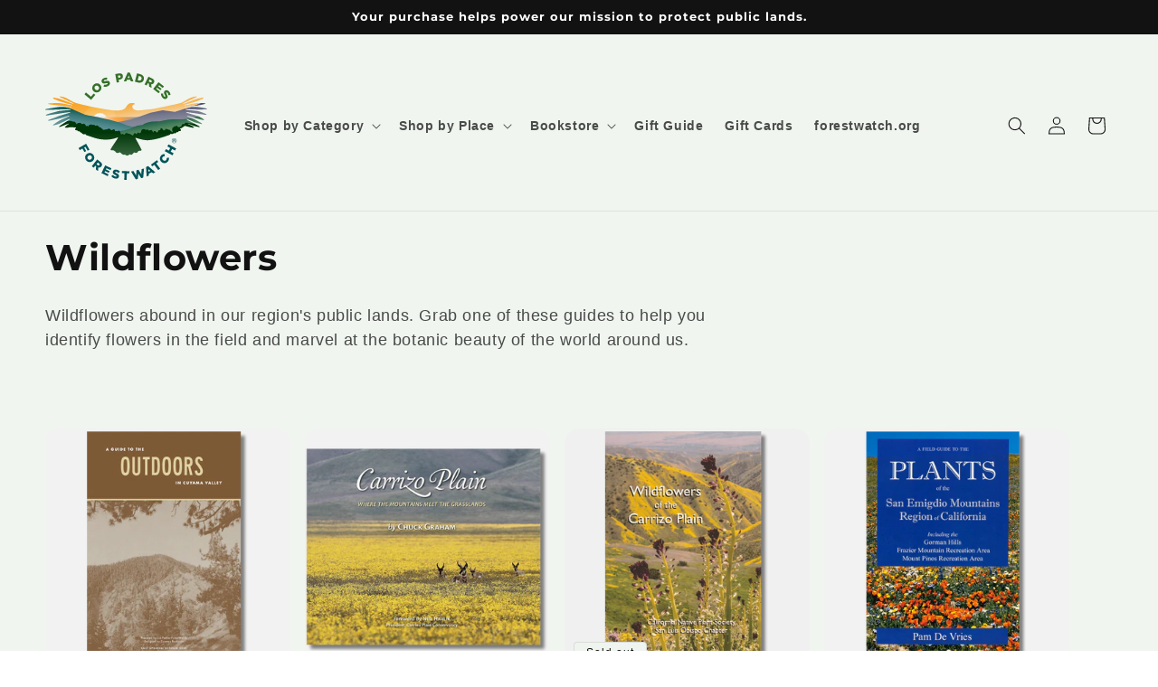

--- FILE ---
content_type: image/svg+xml
request_url: https://store.forestwatch.org/cdn/shop/files/lpfw_logo_color.svg?v=1737071192&width=180
body_size: 5236
content:
<svg viewBox="0 0 366.7 251.84" xmlns:xlink="http://www.w3.org/1999/xlink" height="3.5in" width="5.09in" xmlns="http://www.w3.org/2000/svg">
  <defs>
    <style>
      .cls-1 {
        fill: none;
      }

      .cls-2 {
        fill: #36702a;
      }

      .cls-3 {
        fill: url(#linear-gradient-2);
      }

      .cls-4 {
        fill: url(#New_Gradient_Swatch_14);
        mix-blend-mode: overlay;
        opacity: .24;
      }

      .cls-5 {
        fill: url(#radial-gradient);
      }

      .cls-6 {
        fill: url(#linear-gradient);
      }

      .cls-7 {
        isolation: isolate;
      }

      .cls-8 {
        fill: #f1f2f2;
      }

      .cls-9 {
        fill: url(#New_Gradient_Swatch_13);
      }

      .cls-10 {
        fill: #005459;
      }

      .cls-11 {
        fill: url(#New_Gradient_Swatch_2);
        stroke: url(#New_Gradient_Swatch_2-2);
        stroke-miterlimit: 10;
        stroke-width: .79px;
      }

      .cls-12 {
        fill: url(#New_Gradient_Swatch_9);
        fill-rule: evenodd;
      }

      .cls-13 {
        clip-path: url(#clippath);
      }
    </style>
    <clipPath id="clippath">
      <path d="M177.86,86.84c2.04-1.16,3.43-3.24,3.74-3.75,3.31-5.4,7.3-10.59,13.84-9.55,1.87-.57,4.35-.12,4.35-.12,0,0,2.07,1.42,2.3,2.65-1.64.83-3.09.52-4.28,1.53-2.86,2.41-2.06,6.32.47,8.94,4.47,4.6,12.96,3.66,12.96,3.66,6.72-.4,25.02-2.64,29.97-3.18,4.95-.54,39.49-8.03,39.49-8.03l12.74-2.68c4.41-1.19,12.34-2.72,15.89-4.8,6.61-3.86,15.25-9.02,20.23-10.58,4.98-1.56,10.27-2.8,11.2-2.8s1.87.31.31,1.56c-1.56,1.24-9.33,4.36-14.31,6.85-4.98,2.49-14.31,6.53-15.87,7.47-1.56.93-1.24,1.87,2.18.62,3.42-1.24,25.4-10.04,30.49-11.2,3.69-.84,11.51-2.49,12.14-2.18s1.4.78-.78,2.34-3.58,2.02-11.36,5.13c-7.78,3.11-27.97,8.16-29.25,8.71-2.97,1.27-1.19,1.5,1.59.83,3.12-.75,20.52-4.17,25.48-4.56,5.53-.44,15.76-.09,18.36.31,1.62.25,1.49.96-.38,1.58-1.87.62-13.94,3.39-18.29,3.71-4.36.31-23.61,2.55-25.17,2.85-2.97.59-2.19,1.37,1.89.89,3.11-.36,19.24-1.25,25.46-.63s18.19,2.85,19.91,3.42c1.65.54,1.54,1.53-.13,1.65-2.86.21-11.69,1.15-18.23.83-6.53-.31-25.2-.93-26.45-.93-5.12-.01-1.9,1.21,1.88,1.88,2.77.49,20.42,1.55,24.88,2.79,5.47,1.52,13.36,4.66,15.69,5.77,2.03.96,4.34,3.22-.45,2.32-3.12-.59-14.31-1.87-18.98-2.8-4.67-.93-19.62-2.92-21.16-3.11-5.21-.66-2.18.93.31,1.87,2.49.93,22.75,6.38,26.76,8.4,4.4,2.22,8.71,4.98,9.65,5.91.93.93,1.87,1.87-1.24,1.56s-13.38-3.11-17.74-4.36-14.38-4.31-15.95-4.9c-4.45-1.67-2.56.44,1.32,2.1,2.82,1.2,15.15,6.34,18.24,8.24,4.34,2.67,9.74,5.51,10.8,6.7,1,1.11.51,1.67-1.66,1.05s-12.45-2.92-15.87-4.47c-3.42-1.56-11.79-5.05-13.07-5.6-5.99-2.56-2.55.57.01,2,1.72.96,24.43,12.38,25.37,13.63.93,1.24,1.87,1.87-.62,1.56s-5.91-1.24-8.71-1.87-16.05-5.98-17.29-5.98,12.62,5.98,13.56,7.22c.93,1.24,1.49,1.69-.31,2.18-1.63.44-16.64-3.59-18.51-4.21s-7.79,5.24-9.04,5.24c-1.4,0-3.97,0-2,1.76.63.57,1.11,1.28,1.42,2.07.17.43.47,1.22-.97,2.08-1.56.93-3.42.62-4.05.62s.31.93-1.24,1.87c-1.56.93-3.42,0-4.05.62,0,0-.48,1.78-2.15,2.34-1.77.59-3.56-.22-3.56-.22,0,0-.67,1.33-3,1.93-1.91.49-4.36-.62-4.36-.62-.31.93-.95,2.4-2.8,2.8-2.07.45-26.24,10.5-47.5,11.95-9.36.64-25.66-4.67-27.53-5.29s-1.56,0-.31,2.49c1.24,2.49,12.4,22.65,12.71,24.2.31,1.56-1.19,2.51-2.77,2.38-2.4-.19-4.02.48-4.64.96-1.09.83-2.32,6.29-8.94,2.78-.58-.31.81-1.45.42-.85-.83,1.27-4.37,4.66-5.58,5.61-1.7,1.32-4.83-.19-5.3-.65,0,0,.1,0-2.35,2.1-1.45,1.24-3.72,1.45-5.38.41l-3.32-1.97c-.93.93-2.68.94-4.54.11-1.25-.55-5.45-4.71-6.52-5.06,0,0,.81.4,0,0,0,0-6.43,4.54-10.4-1.89-.15-.24-3.33-3.24-6.74-2.67-2.55.42-3.79-.76-3.48-2.31.31-1.56,14.29-21.69,15.54-24.18,1.24-2.49,1.56-3.11-.31-2.49-1.87.62-7.53,3.57-19.63,4.67-21.66,1.97-37.25-5.89-49.45-9.62-1.81-.55-2.49-1.87-2.8-2.8,0,0-2.45,1.11-4.36.62-2.34-.6-3-1.93-3-1.93,0,0-1.79-1.71-3.56-2.3-1.67-.56-2.15-2.34-2.15-2.34-.62-.62-2.49.31-4.05-.62-1.56-.93-.62-1.87-1.24-1.87s-2.49.31-4.05-.62c-1.44-.86-1.14-1.65-.97-2.08.3-.79.78-1.51,1.42-2.07,1.97-1.76-.61-1.76-2-1.76-1.24,0-11.75-.99-14.97.26-1.83.72-4.57.59-6.21.15-1.8-.49-1.24-.93-.31-2.18s9.35-6.82,8.1-6.82-1.24.62-4.05,1.24c-2.8.62-14.02,5.89-16.51,6.2s-1.56-.31-.62-1.56c.93-1.24,18.2-12.27,19.92-13.23,2.57-1.43,6-4.56.01-2-1.28.55-17.44,8.38-20.86,9.93-3.42,1.56-9.33,2.49-11.51,3.11-2.18.62-2.67.06-1.66-1.05,1.07-1.18,9.91-7,14.24-9.67,3.09-1.9,15.42-7.04,18.24-8.24,3.88-1.65,5.77-3.76,1.32-2.1-1.57.59-11.59,3.65-15.95,4.9-4.36,1.24-24.11,5.52-27.23,5.83-3.11.31-2.18-.62-1.24-1.56.93-.93,14.74-5.17,19.14-7.38,4.01-2.02,24.27-7.47,26.76-8.4,2.49-.93,5.52-2.53.31-1.87-1.54.2-16.49,2.18-21.16,3.11-4.67.93-25.35,3.68-28.47,4.27-4.78.9-2.47-1.36-.45-2.32,2.33-1.11,19.72-5.72,25.18-7.24,4.46-1.24,22.11-2.3,24.88-2.79,3.78-.67,7-1.89,1.88-1.88-1.24,0-19.91.62-26.45.93s-24.86.85-27.72.64c-1.67-.12-1.78-1.11-.13-1.65s23.18-4.27,29.4-4.9,22.35.27,25.46.63c4.08.48,4.86-.3,1.89-.89-1.56-.31-20.82-2.54-25.17-2.85-4.36-.31-22.71-2.64-24.58-3.26s-2-1.33-.38-1.58c2.6-.4,19.11-1.2,24.64-.76,4.96.39,22.37,3.82,25.48,4.56,2.78.67,4.56.44,1.59-.83-1.28-.55-21.47-5.6-29.25-8.71-7.78-3.11-9.18-3.58-11.36-5.13s-1.4-2.03-.78-2.34,8.44,1.34,12.14,2.18c5.09,1.16,27.07,9.96,30.49,11.2,3.42,1.24,3.73.31,2.18-.62-1.56-.93-10.89-4.98-15.87-7.47-4.98-2.49-12.76-5.6-14.31-6.85s-.62-1.56.31-1.56,6.22,1.24,11.2,2.8c4.98,1.56,13.21,7.52,20.23,10.58,5.52,2.41,14.4,4.54,19.53,5.72,3.36.77,9.53,2.18,17.44,3.99,9.28,2.13,47.42,9.14,55.28,9.29,14.97.29,18.55-2.21,21.1-3.67Z" class="cls-1"></path>
    </clipPath>
    <linearGradient gradientUnits="userSpaceOnUse" gradientTransform="translate(3.53 27.2) rotate(-7.49) scale(1 .91)" y2="26.51" x2="176.96" y1="128.71" x1="176.96" data-name="New Gradient Swatch 2" id="New_Gradient_Swatch_2">
      <stop stop-color="#f1f2f2" offset="0"></stop>
      <stop stop-color="#f1eadf" offset=".03"></stop>
      <stop stop-color="#f3d9b3" offset=".11"></stop>
      <stop stop-color="#f5ca8c" offset=".2"></stop>
      <stop stop-color="#f6be6b" offset=".29"></stop>
      <stop stop-color="#f7b350" offset=".39"></stop>
      <stop stop-color="#f8ab3b" offset=".5"></stop>
      <stop stop-color="#f9a62d" offset=".62"></stop>
      <stop stop-color="#f9a224" offset=".77"></stop>
      <stop stop-color="#faa222" offset="1"></stop>
    </linearGradient>
    <linearGradient xlink:href="#New_Gradient_Swatch_2" gradientTransform="matrix(1,0,0,1,0,0)" y2="74.09" x2="375.5" y1="74.09" x1=".88" data-name="New Gradient Swatch 2" id="New_Gradient_Swatch_2-2"></linearGradient>
    <radialGradient gradientUnits="userSpaceOnUse" gradientTransform="translate(15.59 -11.74) scale(.92 .87)" r="41.09" fy="142.41" fx="116.14" cy="142.41" cx="116.14" data-name="New Gradient Swatch 14" id="New_Gradient_Swatch_14">
      <stop stop-color="#dcddde" offset="0"></stop>
      <stop stop-color="#d9dadb" offset=".42"></stop>
      <stop stop-color="#d0d1d3" offset=".7"></stop>
      <stop stop-color="#c1c3c5" offset=".93"></stop>
      <stop stop-color="#bcbec0" offset="1"></stop>
    </radialGradient>
    <radialGradient gradientUnits="userSpaceOnUse" gradientTransform="translate(8.69 -11.74) scale(.94 .87)" r="85.31" fy="143.73" fx="123.42" cy="143.73" cx="123.42" id="radial-gradient">
      <stop stop-color="#f1f2f2" offset="0"></stop>
      <stop stop-color="#f1efec" offset="0"></stop>
      <stop stop-color="#f3d7b8" offset=".12"></stop>
      <stop stop-color="#f5c48c" offset=".22"></stop>
      <stop stop-color="#f7b46a" offset=".32"></stop>
      <stop stop-color="#f8a952" offset=".41"></stop>
      <stop stop-color="#f8a344" offset=".5"></stop>
      <stop stop-color="#f9a13f" offset=".57"></stop>
      <stop stop-color="#939598" offset="1"></stop>
    </radialGradient>
    <linearGradient gradientUnits="userSpaceOnUse" y2="77.31" x2="223.71" y1="152.44" x1="230.28" id="linear-gradient">
      <stop stop-color="#8b909d" offset="0"></stop>
      <stop stop-color="#888d9b" offset=".33"></stop>
      <stop stop-color="#818595" offset=".51"></stop>
      <stop stop-color="#74778c" offset=".66"></stop>
      <stop stop-color="#62647e" offset=".78"></stop>
      <stop stop-color="#4b4b6d" offset=".89"></stop>
      <stop stop-color="#2f2c58" offset="1"></stop>
      <stop stop-color="#2f2c58" offset="1"></stop>
    </linearGradient>
    <linearGradient gradientUnits="userSpaceOnUse" y2="95.38" x2="126.84" y1="165.85" x1="114.41" data-name="New Gradient Swatch 13" id="New_Gradient_Swatch_13">
      <stop stop-color="#699ba2" offset=".04"></stop>
      <stop stop-color="#66999f" offset=".31"></stop>
      <stop stop-color="#5d9297" offset=".48"></stop>
      <stop stop-color="#4e878a" offset=".63"></stop>
      <stop stop-color="#397877" offset=".77"></stop>
      <stop stop-color="#1d645f" offset=".89"></stop>
      <stop stop-color="#004f45" offset="1"></stop>
    </linearGradient>
    <linearGradient gradientUnits="userSpaceOnUse" y2="112" x2="220.41" y1="185.81" x1="233.42" id="linear-gradient-2">
      <stop stop-color="#82a776" offset=".04"></stop>
      <stop stop-color="#7ea474" offset=".24"></stop>
      <stop stop-color="#749d6f" offset=".4"></stop>
      <stop stop-color="#629167" offset=".56"></stop>
      <stop stop-color="#497f5c" offset=".71"></stop>
      <stop stop-color="#29694e" offset=".85"></stop>
      <stop stop-color="#034e3d" offset=".99"></stop>
      <stop stop-color="#004c3c" offset="1"></stop>
    </linearGradient>
    <linearGradient gradientUnits="userSpaceOnUse" y2="139.66" x2="189.75" y1="219.68" x1="189.75" data-name="New Gradient Swatch 9" id="New_Gradient_Swatch_9">
      <stop stop-color="#547c5a" offset="0"></stop>
      <stop stop-color="#003708" offset="1"></stop>
    </linearGradient>
  </defs>
  <g class="cls-7">
    <g id="Layer_1">
      <g>
        <path d="M88.27,53.67l3.45-4.1,11.36,9.55,6.02-7.16,3.64,3.06-9.47,11.26-15.01-12.61Z" class="cls-2"></path>
        <path d="M108.04,45.72l-.03-.04c-3.52-4.39-2.88-10.75,1.77-14.48s10.92-2.97,14.44,1.42l.04.04c3.52,4.39,2.88,10.75-1.77,14.48s-10.92,2.97-14.44-1.42ZM120,36.14l-.04-.04c-1.79-2.23-4.86-2.89-7.16-1.04s-2.33,4.95-.56,7.16l.03.04c1.77,2.21,4.88,2.87,7.19,1.02,2.28-1.83,2.31-4.93.54-7.14Z" class="cls-2"></path>
        <path d="M131.44,36.39l1.05-4.56c2.42.52,4.66.3,6.66-.69,1.31-.65,1.78-1.45,1.4-2.2l-.02-.05c-.38-.75-1.13-.84-3.79-.24-4.11.99-7.47,1.35-9.26-2.23l-.02-.05c-1.63-3.26-.26-6.88,3.89-8.95,2.94-1.47,5.64-1.81,8.28-1.22l-.68,4.63c-2.16-.36-4.17-.08-5.71.69-1.16.58-1.49,1.34-1.17,1.99l.02.05c.4.8,1.17.86,3.86.2,4.39-1.1,7.51-1.03,9.15,2.26l.02.05c1.79,3.58.06,7.11-4.14,9.2-3.06,1.53-6.44,1.99-9.55,1.14Z" class="cls-2"></path>
        <path d="M157.68,7.89l8.19-1.42c4.79-.83,8.32,1.14,9.06,5.39v.06c.8,4.58-2.24,7.58-6.94,8.39l-2.64.46.96,5.52-5.28.91-3.34-19.31ZM167.16,16.13c1.85-.32,2.84-1.54,2.58-3.06v-.06c-.3-1.66-1.61-2.31-3.49-1.98l-2.5.43.88,5.1,2.53-.44Z" class="cls-2"></path>
        <path d="M185.54,4.64l5.16.09,7.88,19.89-5.74-.1-1.32-3.55-7.48-.13-1.44,3.5-5.6-.1,8.54-19.59ZM190.02,16.71l-2.06-5.58-2.28,5.51,4.33.08Z" class="cls-2"></path>
        <path d="M206.61,6.24l7.26,1.8c6.67,1.66,9.59,6.53,8.22,12.02v.05c-1.38,5.49-6.33,8.59-13.05,6.92l-7.15-1.78,4.72-19.02ZM210.66,12.18l-2.41,9.7,2.12.53c3.14.78,5.63-.45,6.39-3.52v-.05c.77-3.04-.85-5.35-3.98-6.13l-2.12-.53Z" class="cls-2"></path>
        <path d="M232.37,13.73l8.19,4.06c2.65,1.31,4.13,2.92,4.71,4.68.5,1.53.36,3.12-.49,4.85l-.02.05c-1.34,2.71-3.64,3.79-6.25,3.65l1.1,8.17-5.52-2.73-.85-7.05-2.13-1.05-2.64,5.32-4.8-2.38,8.71-17.56ZM236.18,26.12c1.61.8,2.97.47,3.6-.81l.02-.05c.7-1.4.03-2.61-1.55-3.39l-3.17-1.57-2.1,4.24,3.19,1.58Z" class="cls-2"></path>
        <path d="M255.14,26.2l12.22,9.61-2.84,3.61-8.05-6.33-1.85,2.35,7.29,5.74-2.65,3.37-7.29-5.74-1.92,2.44,8.16,6.42-2.86,3.63-12.32-9.7,12.12-15.4Z" class="cls-2"></path>
        <path d="M260.47,52.13l4.68-.07c.08,2.47.82,4.59,2.26,6.3.95,1.12,1.83,1.38,2.47.83l.04-.04c.64-.54.55-1.3-.67-3.74-1.94-3.75-3.09-6.93-.04-9.52l.04-.04c2.78-2.36,6.62-1.89,9.62,1.64,2.13,2.5,3.1,5.04,3.16,7.75l-4.66.44c-.16-2.18-.92-4.07-2.03-5.38-.84-.99-1.66-1.13-2.21-.66l-.04.04c-.68.58-.55,1.34.73,3.8,2.11,4,2.79,7.05,0,9.42l-.04.04c-3.05,2.59-6.89,1.76-9.92-1.82-2.22-2.61-3.47-5.78-3.38-9Z" class="cls-2"></path>
      </g>
      <g>
        <path d="M92.03,165.6l7.7,13.41-4.13,2.37-5.03-8.76-2.89,1.66,4.55,7.93-3.91,2.25-4.55-7.93-6.07,3.49-2.67-4.64,17-9.76Z" class="cls-10"></path>
        <path d="M93.47,188.79l.04-.04c4.36-3.55,10.73-2.97,14.5,1.66,3.77,4.62,3.06,10.9-1.3,14.45l-.04.04c-4.36,3.55-10.73,2.97-14.5-1.66-3.77-4.62-3.06-10.9,1.3-14.45ZM103.14,200.67l.04-.04c2.21-1.8,2.85-4.88.98-7.17s-4.97-2.29-7.17-.5l-.04.04c-2.19,1.79-2.83,4.91-.96,7.2,1.85,2.27,4.95,2.27,7.15.48Z" class="cls-10"></path>
        <path d="M117.05,201.14l7.17,5.67c2.32,1.83,3.43,3.71,3.63,5.55.18,1.6-.29,3.13-1.49,4.64l-.03.04c-1.88,2.37-4.34,2.96-6.87,2.28l-.62,8.22-4.83-3.82.63-7.07-1.86-1.47-3.68,4.65-4.2-3.32,12.16-15.37ZM118.21,214.04c1.41,1.11,2.81,1.08,3.69-.04l.03-.04c.97-1.23.57-2.55-.81-3.64l-2.77-2.19-2.93,3.71,2.79,2.21Z" class="cls-10"></path>
        <path d="M135.08,214.48l13.98,6.8-2.01,4.13-9.21-4.48-1.31,2.69,8.34,4.06-1.87,3.85-8.34-4.06-1.36,2.79,9.33,4.54-2.02,4.15-14.1-6.86,8.58-17.62Z" class="cls-10"></path>
        <path d="M148.84,238.94l3.76-2.79c1.51,1.96,3.35,3.25,5.52,3.79,1.42.35,2.29.05,2.49-.77v-.05c.22-.82-.3-1.38-2.72-2.64-3.76-1.91-6.56-3.81-5.6-7.7v-.05c.89-3.53,4.28-5.41,8.78-4.29,3.19.79,5.47,2.27,7.09,4.43l-3.52,3.08c-1.41-1.67-3.13-2.76-4.79-3.17-1.26-.31-2,.05-2.18.76v.05c-.23.87.32,1.41,2.8,2.66,4.05,2.01,6.38,4.09,5.5,7.65v.05c-.98,3.89-4.58,5.45-9.13,4.32-3.32-.82-6.2-2.66-8.01-5.32Z" class="cls-10"></path>
        <path d="M178.45,232.31l-5.77-.22.18-4.76,16.91.65-.18,4.76-5.79-.22-.57,14.83-5.35-.21.57-14.83Z" class="cls-10"></path>
        <path d="M193.19,228.56l5.51-1.28,5.85,10.28,1.05-11.94,4.49-1.04,6.21,10.25.71-11.81,5.4-1.26-1.82,20.69-4.54,1.06-6.32-10.11-1.23,11.87-4.54,1.06-10.77-17.76Z" class="cls-10"></path>
        <path d="M227.03,218.4l4.62-2.3,16.17,14.01-5.14,2.56-2.81-2.54-6.7,3.33.34,3.77-5.02,2.5-1.46-21.33ZM236.58,227.04l-4.4-4,.52,5.94,3.88-1.93Z" class="cls-10"></path>
        <path d="M245.59,213.25l-4.62,3.46-2.86-3.81,13.54-10.15,2.86,3.81-4.64,3.48,8.9,11.87-4.29,3.21-8.9-11.87Z" class="cls-10"></path>
        <path d="M261.7,206.89l-.04-.04c-4.29-3.77-4.8-9.96-.94-14.36,2.61-2.96,5.55-3.76,8.46-3.47l-.29,5.12c-1.76-.08-3.29.27-4.51,1.65-1.79,2.03-1.28,5.01.86,6.9l.04.04c2.21,1.94,5.19,2.03,6.97,0,1.33-1.51,1.4-3.03,1.09-4.85l4.85-1.1c.71,3.05.49,6.13-2.31,9.32-3.65,4.14-9.8,4.65-14.19.79Z" class="cls-10"></path>
        <path d="M269.24,182.45l2.55-4.71,6.45,3.5,3.28-6.04-6.45-3.5,2.55-4.71,17.23,9.35-2.55,4.71-6.55-3.55-3.28,6.04,6.55,3.55-2.55,4.71-17.23-9.35Z" class="cls-10"></path>
      </g>
      <g class="cls-13">
        <g>
          <polygon points="363.46 4.16 1.32 51.8 12.92 144.02 375.06 96.38 363.46 4.16" class="cls-11"></polygon>
          <ellipse ry="35.75" rx="37.8" cy="112.17" cx="122.45" class="cls-4"></ellipse>
          <ellipse ry="14.85" rx="15.7" cy="110.96" cx="123.34" class="cls-8"></ellipse>
          <polygon points="236.84 121.57 12.07 121.57 11.63 105.07 236.4 105.07 236.84 121.57" class="cls-5"></polygon>
          <path d="M372.51,64.29l-31.55,13.29-16.71,5.48-32.26,10.41-27.63-3.52-27.56,5.74-43.67,15.02h0l-43.2,8.4-31.53,4.75s-43.44,17.33-38.77,16.43c4.67-.9,289.59,0,289.59,0l3.29-75.99Z" class="cls-6"></path>
          <path d="M205.77,127.34l46.96,16.03c1.76.47,1.4,2.93-.43,2.93H-4.68c-.89,0-1.61-.7-1.58-1.54l.29-59.57-1.14-.19,40.33-4,4.76.19c.3-.05,15.32,3.12,15.6,3.23l35.39,15.07c7.36,2.62,55.89,8.63,91.96,23.15,3.75,2.34,18.74,5.62,24.83,4.69Z" class="cls-9"></path>
          <path d="M406.58,100.91c-9.34-.54-18.89-5.15-29.64-2.99-10.74,2.16-32.53,5.01-37.86,6.76-22.89,7.51-41.07,5.3-51.38,5.74-20.55.88-26.49,5.1-34.62,4.67-3.63-.19-12.12.53-15.59,1.06-12.54,1.92-18.04,6.89-18.04,6.89,0,0-13.22.01-24.94,7.04-6.5,3.9-42.83,9.99-49.37,10.35-6.54.36-30.02-5.41-41.7-4.33-11.68,1.08-63.52,7.72-63.52,7.72v11.61h365.72l.93-54.53Z" class="cls-3"></path>
          <path d="M-9.84,96.81c8.87-1.89,15.41-.81,15.41-.81,11.5,2.13,18.75,1.22,22.81,2.6,3.42,1.16,3.95,4.65,9.09,5.98,1.14.3,7.32-.89,8.77-.93,12.43-.39,20.72,7.47,31.46,8.54,10.74,1.08,30.94,4.61,36.51,7.38,9.99,4.97,21.96,4.18,50.79,9.72,7.2,1.38,32.8,3.28,43.97,5.04,16.03,2.53,40.73,9.54,47.77,16.7L-11.48,168.68l1.63-71.87Z" class="cls-1"></path>
          <path d="M362.53,219.68l-345.56-.78,1.55-86.03c.7-1.07,28.97-18.19,28.97-18.2,0,0,3.64-.88,8.04-1.01,2.92-.09,6.81,1.88,6.81,1.88,0,0,1.05.42,2.79.04,1.74-.37,5.67,5.86,5.68,5.85.71-.86,1.42-1.69,2.14-2.5,1.25-.88,2.09.35,5.15-.65.63-.31,1.33,0,2.17.68.82.76,1.65,1.52,2.48,2.29,0,0,1.38-.22,2.63-.68,1.25-.46,1-1.17,2.32-.25,1.31.92,2.5,2.37,2.5,2.37.75,1.05,1.52,2.12,2.3,3.2.66.52,1.01-1.3,2.17-.99.69.38,1.07.78,1.69,1.39.68-.53,1.35-1.55,2.04-2.07,0,0,.12-1.78,1.93-1.53,1.94.27,1.34-1.84,3.87-.36,2.54,1.48,1.23.45,3.31.49,2.08.04,2.79-.58,3.17-.08.49.65,1.25,2.27,2.95,2.17,1.59-.09,2.37-1.3,3.36-.94,2.31.85,2.77,2.54,2.77,2.54,1.28,1.01,2.82,1.52,4.13,2.53.26-.07,1.1-.94,1.49.16.5.93.64,1.15,1.15,2.08.7-.03,1.77-.23,2.23.46-.02,0,1.49,3.99,2.2,2.47.7-1.51,2.09.78,2.72-.4.63-1.18,2.25-.47,3.11-.4,2.3.2,1.78.28,2.95-.7,1.17-.99,1.04-1.12,1.43-.96,2.35.94,2.2-.88,4.06.07,1.87.95,2.63,3.93,5.25,2.67,2.62-1.26,3.86-1.81,3.86-1.82,1.45.11,1.15,1.35,2.29,1.91,0,0,.54,3.83,2.52,2.57,1.98-1.26,3.81,1.43,4.58-.23,1.25-2.72,4.15.31,4.16.31,1.72,1.12,1.13,5.91,2.94,7.06-.02-.01,3.6-1.29,5.14-.31,1.54.98,1.55.98,1.55.98,0,0,1.51.18,2.46-1.47.98-1.64-.31-2.03,2.99-1.88,3.31.15,5.35,1.13,8.24,2.1,2.89.97,3.03,1.08,3.84,2.44.8,1.35,3.34-.51,3.36-.51,0,0,1.15-3.8,2.93-3.9,1.77-.1,2.52.77,2.52.77.74.6,1.48,1.2,2.24,1.79,0,0,1.11-4.49,2.74-4.11,1.62.38,3.1,1.71,3.11,1.71,1.05.67,2.1-2.19,3.17-1.55,0,0,.53-2.06,1.47-4.65.97-2.61,2.16-2.99,3.46-2.99,1.31,0,2.5-.72,4.89.59,2.7,1.46,2.38,1.46,4.37.18.48-.31,1.18-.41,1.7-.14,1.4.73-.13,2.57,3.31,2.1,3.51-.49,4.2-1.23,4.21-1.23,0,0,1.5.56,2.43,1.95.91,1.42,2.25,4.78,3.09,3.52.84-1.25-1.24-1.65.6-2.52,1.84-.87,3.47,0,3.47,0-.01.05,3.66,3.79,4.52,2.77.85-.99,1.21-1.12,1.32-2.14.11-1.03.78-2.42,2-2.82,1.21-.4,3.26-.36,3.26-.36.05-1.39.26-2.53.65-3.22.04-1.78.78-1.3,1.47-.65,2.04.35,1.69.75,2.61,1.59.44-.18.72-.33,1.07-.03-.04.02.25,3.44,1.65,3.2,1.37-.21,1.5-1.5,2.74-.17,1.23,1.43.13-2.87.17-2.87,1.02-.09,2.03-.18,3.05-.27,3.24.08,3.7,1.75,5.67,1.88,1.97.13,1.38-1.01,2.5.72,1.13,1.73,6.02,4.8,6.02,4.79.72-.17-.73-3.28-1.05-4.65-.32-1.37-.29-1.02.37-2.35.67-1.34-1.26-3.06.98-3.22,2.25-.15,2.12-3.66,4.1-3.2,1.99.45,1.26,0,3.04-.78,1.79-.79,2.95-.27,2.95-.27-.04.03,1.69,3.73,2.98,3.04,1.26-.66,2.86-.18,2.86-.18-.02.03,3.63-2.37,3.62-2.38.56-2.1,2.63-5.6,3.37-5.03,2.8,2.66,3.84-1.05,3.91-.42,0,0,.56-1.96,1.37-2,2.86-.16,4.51-.33,4.51-.33.93.35,1.84.68,2.73.98.02.04,16.23,1.58,18.09,2.72.92.56,18.17,8.84,20.36,8.07" class="cls-12"></path>
        </g>
      </g>
      <g>
        <path d="M290.46,153.16c-3.03,0-5.5,2.48-5.5,5.53v.03c0,3.03,2.47,5.5,5.5,5.5s5.5-2.48,5.5-5.53v-.03c0-3.03-2.47-5.5-5.5-5.5ZM290.46,163.48c-2.65,0-4.73-2.09-4.73-4.76v-.03c0-2.64,2.12-4.79,4.73-4.79s4.73,2.09,4.73,4.76v.03c0,2.64-2.12,4.79-4.73,4.79Z" class="cls-10"></path>
        <path d="M292.97,157.54c0-1.05-.84-1.76-2.1-1.76h-2.51v5.61h1.02v-2h1.2l1.35,1.96.02.03h1.28l-1.55-2.16c.82-.28,1.29-.89,1.29-1.69ZM289.38,156.71h1.39c.52,0,1.14.15,1.14.89,0,.57-.44.92-1.14.92h-1.39v-1.81Z" class="cls-10"></path>
      </g>
    </g>
  </g>
</svg>